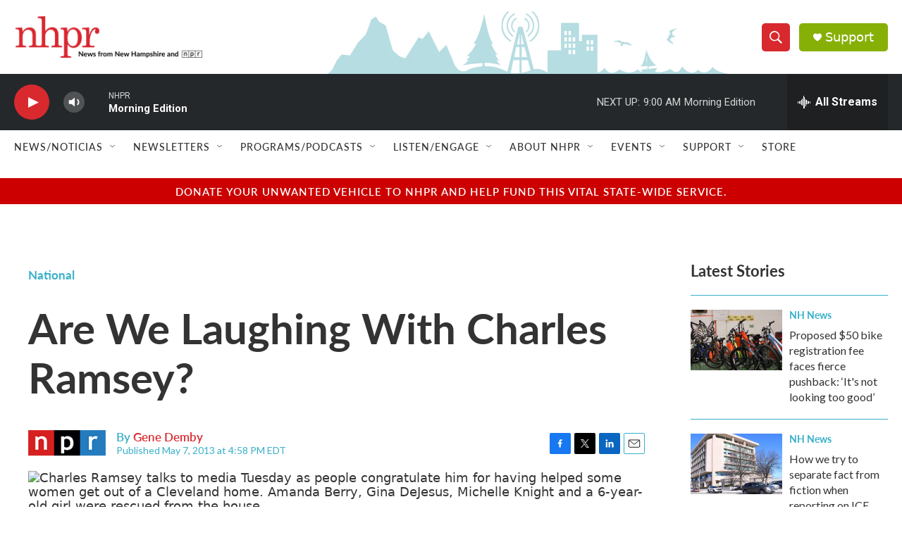

--- FILE ---
content_type: text/html; charset=utf-8
request_url: https://www.google.com/recaptcha/api2/aframe
body_size: 182
content:
<!DOCTYPE HTML><html><head><meta http-equiv="content-type" content="text/html; charset=UTF-8"></head><body><script nonce="p7DjnW6EhDEit2e67P3wvA">/** Anti-fraud and anti-abuse applications only. See google.com/recaptcha */ try{var clients={'sodar':'https://pagead2.googlesyndication.com/pagead/sodar?'};window.addEventListener("message",function(a){try{if(a.source===window.parent){var b=JSON.parse(a.data);var c=clients[b['id']];if(c){var d=document.createElement('img');d.src=c+b['params']+'&rc='+(localStorage.getItem("rc::a")?sessionStorage.getItem("rc::b"):"");window.document.body.appendChild(d);sessionStorage.setItem("rc::e",parseInt(sessionStorage.getItem("rc::e")||0)+1);localStorage.setItem("rc::h",'1769520358013');}}}catch(b){}});window.parent.postMessage("_grecaptcha_ready", "*");}catch(b){}</script></body></html>